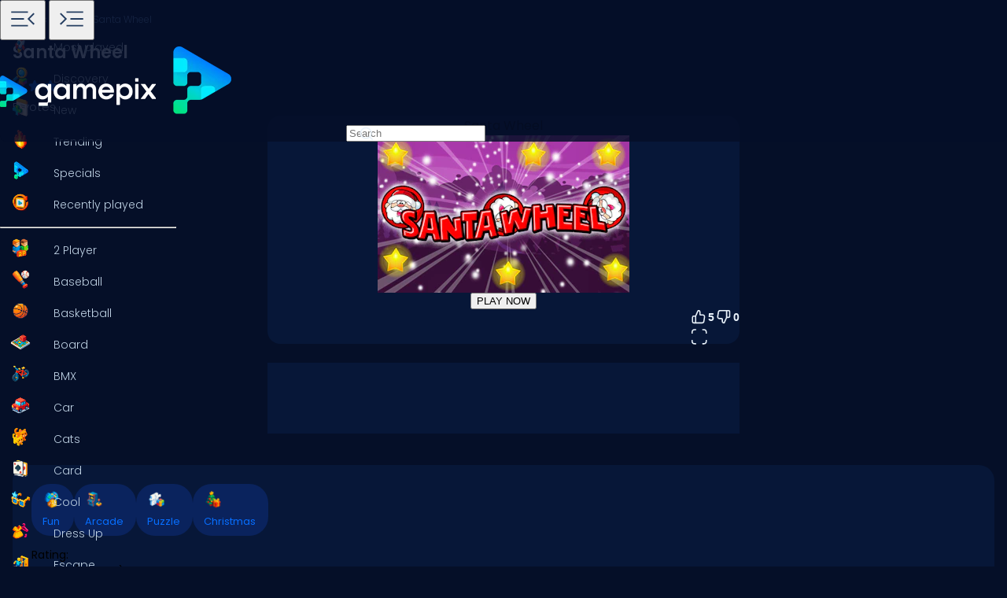

--- FILE ---
content_type: text/html
request_url: https://www.gamepix.com/play/santa-wheel
body_size: 12533
content:
<!DOCTYPE html>
<html lang="en">
	<head>
		<meta charset="utf-8" />
		<meta name="viewport" content="width=device-width, initial-scale=1, maximum-scale=5, viewport-fit=cover">
		<link rel="icon" href="../favicon.png" />
		
		<link href="../_app/immutable/assets/GameCover.e2ByQqzo.css" rel="stylesheet">
		<link href="../_app/immutable/assets/ImgIcon.8TWMYEtF.css" rel="stylesheet">
		<link href="../_app/immutable/assets/TagIcon.CbY_vBRK.css" rel="stylesheet">
		<link href="../_app/immutable/assets/styles.BfddgY0_.css" rel="stylesheet">
		<link href="../_app/immutable/assets/2.Cg5EYBZ1.css" rel="stylesheet">
		<link href="../_app/immutable/assets/SkeletonGameCover.Bt6xdc6t.css" rel="stylesheet">
		<link href="../_app/immutable/assets/12.0_RfvR-j.css" rel="stylesheet"><!--1iqk2by--><link rel="preconnect" href="https://fundingchoicesmessages.google.com"/> <link rel="preconnect" href="https://securepubads.g.doubleclick.net"/> <link rel="preconnect" href="https://www.googletagmanager.com"/> <link rel="preconnect" href="https://img.gamepix.com"/> <link rel="preconnect" href="https://play.gamepix.com"/> <link rel="preconnect" href="https://ads.gamepix.com"/> <meta name="mobile-web-app-capable" content="yes"/> <meta name="apple-mobile-web-app-capable" content="yes"/> <meta name="theme-color" content="#2D373F"/> <link rel="manifest" href="/manifest.json"/> <meta name="google-site-verification" content="NcivSBAeMrTQl9W3jzefBYONFWbXbv8YjKRvi0cr_qA"/> <link rel="apple-touch-icon" href="/icons/apple-icon-120x120.png"/> <link rel="apple-touch-icon" sizes="152x152" href="/icons/apple-icon-152x152.png"/> <link rel="apple-touch-icon" sizes="167x167" href="/icons/apple-icon-167x167.png"/> <link rel="apple-touch-icon" sizes="180x180" href="/icons/apple-icon-180x180.png"/> <link rel="icon" type="image/png" sizes="16x16" href="/icons/favicon-16x16.png"/> <link rel="icon" type="image/png" sizes="32x32" href="/icons/favicon-32x32.png"/> <link rel="icon" type="image/png" sizes="96x96" href="/icons/favicon-96x96.png"/> <link rel="icon" type="image/png" sizes="192x192" href="/icons/favicon-192x192.png"/> <script async src="https://fundingchoicesmessages.google.com/i/pub-8435989769185680?ers=1" nonce="ro_3EnKoGMfG7LPUujpRMA"></script> <script nonce="ro_3EnKoGMfG7LPUujpRMA">(function() {function signalGooglefcPresent() {
    if (!window.frames['googlefcPresent']) {
      if (document.body) {const iframe = document.createElement('iframe');
        iframe.style = 'width: 0; height: 0; border: none; z-index: -1000; left: -1000px; top: -1000px;';
        iframe.style.display = 'none'; iframe.name = 'googlefcPresent'; document.body.appendChild(iframe);}
      else {setTimeout(signalGooglefcPresent, 0);}}}signalGooglefcPresent();})();
  </script>  <script>(function(w,d,s,l,i){w[l]=w[l]||[];w[l].push({'gtm.start':
      new Date().getTime(),event:'gtm.js'});var f=d.getElementsByTagName(s)[0],
    j=d.createElement(s),dl=l!='dataLayer'?'&l='+l:'';j.async=true;j.src=
    'https://www.googletagmanager.com/gtm.js?id='+i+dl;f.parentNode.insertBefore(j,f);
  })(window,document,'script','dataLayer','GTM-5ZCRMDZ');</script> <script async src="https://ads.gamepix.com/gpx-main.js"></script><!----><!--150qf08--><meta name="description" content="Want to Play Santa Wheel? 🕹️ On GamePix You Can Play Santa Wheel for Free. Start Playing Now!"/> <meta name="apple-mobile-web-app-title" content="Santa Wheel 🕹️ Play Now on GamePix"/> <!--[--><meta property="gamepix:gid" content="NN310"/><!--]--> <!--[!--><!--]--> <!--[!--><meta name="robots" content="index,follow,max-image-preview:large"/><!--]--> <!----><script type="application/ld+json">{"@context":"https://schema.org","@graph":[{"@type":"ItemPage","@id":"https://www.gamepix.com/play/santa-wheel#ItemPage","url":"https://www.gamepix.com/play/santa-wheel","name":"Santa Wheel 🕹️ Play Now on GamePix","description":"Want to Play Santa Wheel? 🕹️ On GamePix You Can Play Santa Wheel for Free. Start Playing Now!","inLanguage":"en","breadcrumb":{"@type":"BreadcrumbList","itemListElement":[{"@type":"ListItem","position":1,"item":{"@type":"Thing","@id":"https://www.gamepix.com","name":"Games"}},{"@type":"ListItem","position":2,"item":{"@id":"https://www.gamepix.com/t/fun","name":"Fun games"}},{"@type":"ListItem","position":3,"item":{"@id":"https://www.gamepix.com/play/santa-wheel","name":"Santa Wheel"}}]},"primaryImageOfPage":{"@type":"ImageObject","url":"https://img.gamepix.com/games/santa-wheel/cover/santa-wheel.png?w=1200&ar=16:10","thumbnailUrl":"https://img.gamepix.com/games/santa-wheel/cover/santa-wheel.png?w=1200&ar=16:10","image":"https://img.gamepix.com/games/santa-wheel/cover/santa-wheel.png?w=1200&ar=16:10","contentUrl":"https://img.gamepix.com/games/santa-wheel/cover/santa-wheel.png?w=1200&ar=16:10","width":"1200","height":"1200"},"thumbnail":{"@type":"ImageObject","url":"https://img.gamepix.com/games/santa-wheel/cover/santa-wheel.png?w=1200&ar=16:10","thumbnailUrl":"https://img.gamepix.com/games/santa-wheel/cover/santa-wheel.png?w=1200&ar=16:10","image":"https://img.gamepix.com/games/santa-wheel/cover/santa-wheel.png?w=1200&ar=16:10","contentUrl":"https://img.gamepix.com/games/santa-wheel/cover/santa-wheel.png?w=1200&ar=16:10","width":"1200","height":"1200"},"thumbnailUrl":"https://img.gamepix.com/games/santa-wheel/cover/santa-wheel.png?w=1200&ar=16:10","image":{"@type":"ImageObject","url":"https://img.gamepix.com/games/santa-wheel/cover/santa-wheel.png?w=1200&ar=16:10","thumbnailUrl":"https://img.gamepix.com/games/santa-wheel/cover/santa-wheel.png?w=1200&ar=16:10","image":"https://img.gamepix.com/games/santa-wheel/cover/santa-wheel.png?w=1200&ar=16:10","contentUrl":"https://img.gamepix.com/games/santa-wheel/cover/santa-wheel.png?w=1200&ar=16:10","width":"1200","height":"1200"},"mainEntity":{"@type":["VideoGame","WebApplication"],"name":"Santa Wheel","description":"Want to Play Santa Wheel? 🕹️ On GamePix You Can Play Santa Wheel for Free. Start Playing Now!","url":"https://www.gamepix.com/play/santa-wheel","image":{"@type":"ImageObject","url":"https://img.gamepix.com/games/santa-wheel/cover/santa-wheel.png?w=1200&ar=16:10","thumbnailUrl":"https://img.gamepix.com/games/santa-wheel/cover/santa-wheel.png?w=1200&ar=16:10","image":"https://img.gamepix.com/games/santa-wheel/cover/santa-wheel.png?w=1200&ar=16:10","contentUrl":"https://img.gamepix.com/games/santa-wheel/cover/santa-wheel.png?w=1200&ar=16:10","width":"1200","height":"1200"},"applicationCategory":"GameApplication","applicationSubCategory":"Fun games","operatingSystem":"Web Browser","gamePlatform":"Gamepix","availableOnDevice":["Mobile","Tablet","Desktop"],"author":{"@type":"Person","name":"mapi"},"aggregateRating":{"@type":"AggregateRating","bestRating":10,"worstRating":1,"ratingCount":"5","ratingValue":"6"},"offers":{"@type":"Offer","category":"free","price":0,"priceCurrency":"EUR","availability":"https://schema.org/InStock"},"screenshot":{"@type":"ImageObject","url":"https://img.gamepix.com/games/santa-wheel/cover/santa-wheel.png?w=1200&ar=16:10","thumbnailUrl":"https://img.gamepix.com/games/santa-wheel/cover/santa-wheel.png?w=1200&ar=16:10","image":"https://img.gamepix.com/games/santa-wheel/cover/santa-wheel.png?w=1200&ar=16:10","contentUrl":"https://img.gamepix.com/games/santa-wheel/cover/santa-wheel.png?w=1200&ar=16:10","width":"1200","height":"1200"},"thumbnail":{"@type":"ImageObject","url":"https://img.gamepix.com/games/santa-wheel/cover/santa-wheel.png?w=1200&ar=16:10","thumbnailUrl":"https://img.gamepix.com/games/santa-wheel/cover/santa-wheel.png?w=1200&ar=16:10","image":"https://img.gamepix.com/games/santa-wheel/cover/santa-wheel.png?w=1200&ar=16:10","contentUrl":"https://img.gamepix.com/games/santa-wheel/cover/santa-wheel.png?w=1200&ar=16:10","width":"1200","height":"1200"},"thumbnailUrl":"https://img.gamepix.com/games/santa-wheel/cover/santa-wheel.png?w=1200&ar=16:10","datePublished":"2023-11-22","dateModified":"2023-11-22"},"isPartOf":{"@type":"WebSite","@id":"https://gamepix.com#website","name":"Gamepix","url":"https://gamepix.com","description":"Join GamePix, your top choice for free online games! Play instantly from any device, anywhere. Explore classics, popular hits, and exciting new games!","inLanguage":"en","publisher":{"@type":"Organization","@id":"https://gamepix.com/#organization","url":"https://gamepix.com","name":"Gamepix","description":"Join GamePix, your top choice for free online games! Play instantly from any device, anywhere. Explore classics, popular hits, and exciting new games!","logo":"https://www.gamepix.com/images/logo.png","image":"https://www.gamepix.com/images/logo.png","telephone":"+390645473124","email":"info@gamepix.com","brand":{"@type":"Brand","@id":"https://gamepix.com/#brand","name":"Gamepix","slogan":"Play everywhere!"},"contactPoint":{"@type":"ContactPoint","contactType":"User Feedback","url":"https://partners.gamepix.com/contact","email":"info@gamepix.com","telephone":"+390645473124"},"address":{"@type":"PostalAddress","addressCountry":"IT","postalCode":"00185","addressLocality":"Rome","addressRegion":"Rome","streetAddress":"Via Marsala 29h","telephone":"+390645473124"},"location":{"@type":"PostalAddress","addressCountry":"IT","postalCode":"00185","addressLocality":"Rome","addressRegion":"Rome","streetAddress":"Via Marsala 29h","telephone":"+390645473124"},"legalName":"Gamepix Srl","taxID":"12327731001","vatID":"IT12327731001","founder":[{"@type":"Person","name":"Edouard Wawra","gender":"https://schema.org/Male","jobTitle":"Co-Founder","sameAs":"https://www.linkedin.com/in/edouard-wawra-1012aa59/"},{"@type":"Person","name":"Justine Silipo","gender":"https://schema.org/Female","jobTitle":"Co-Founder","sameAs":"https://www.linkedin.com/in/justine-silipo-72aba450/"},{"@type":"Person","name":"Valerio Pullano","gender":"https://schema.org/Male","jobTitle":"Co-Founder","sameAs":"https://www.linkedin.com/in/valeriopullano/"}],"foundingDate":"2013-03-11","sameAs":["https://www.linkedin.com/company/gamepix/","https://www.facebook.com/GamePix","https://www.instagram.com/gamepix/","https://www.tiktok.com/@gamepix","https://www.similarweb.com/website/gamepix.com/","https://www.youtube.com/@Gamepixofficial","https://x.com/gamepix"]}},"datePublished":"2023-11-22","dateModified":"2024-05-28"}]}</script><!----><!----> <!--[!--><!--]--><!----><!--86o092--><link rel="canonical" href="https://www.gamepix.com/play/santa-wheel"/> <!--[--><!--[--><link rel="alternate" href="https://www.gamepix.com/play/santa-wheel" hreflang="en"/><link rel="alternate" href="https://www.gamepix.com/bg/play/santa-wheel" hreflang="bg"/><link rel="alternate" href="https://www.gamepix.com/de/play/santa-wheel" hreflang="de"/><link rel="alternate" href="https://www.gamepix.com/el/play/santa-wheel" hreflang="el"/><link rel="alternate" href="https://www.gamepix.com/fi/play/santa-wheel" hreflang="fi"/><link rel="alternate" href="https://www.gamepix.com/fr/play/santa-wheel" hreflang="fr"/><link rel="alternate" href="https://www.gamepix.com/it/play/santa-wheel" hreflang="it"/><link rel="alternate" href="https://www.gamepix.com/nl/play/santa-wheel" hreflang="nl"/><link rel="alternate" href="https://www.gamepix.com/pl/play/santa-wheel" hreflang="pl"/><link rel="alternate" href="https://www.gamepix.com/pt/play/santa-wheel" hreflang="pt"/><!--]--> <link rel="alternate" href="https://www.gamepix.com/play/santa-wheel" hreflang="x-default"/><!--]--><!----><!--al0nx0--><meta property="og:description" content="Want to Play Santa Wheel? 🕹️ On GamePix You Can Play Santa Wheel for Free. Start Playing Now!"/> <meta property="og:locale" content="en"/> <meta property="og:image" content="https://img.gamepix.com/games/santa-wheel/cover/santa-wheel.png?w=1200&amp;ar=16:10"/> <meta property="og:site_name" content="Santa Wheel 🕹️ Play Now on GamePix"/> <meta property="og:title" content="Santa Wheel 🕹️ Play Now on GamePix"/> <meta property="og:type" content="website"/> <meta property="og:url" content="https://www.gamepix.com/play/santa-wheel"/><!----><!--5g8yjf--><meta property="twitter:card" content="summary_large_image"/> <meta property="twitter:description" content="Want to Play Santa Wheel? 🕹️ On GamePix You Can Play Santa Wheel for Free. Start Playing Now!"/> <meta property="twitter:image" content="https://img.gamepix.com/games/santa-wheel/cover/santa-wheel.png?w=1200&amp;ar=16:10"/> <meta property="twitter:title" content="Santa Wheel 🕹️ Play Now on GamePix"/> <meta property="twitter:url" content="https://www.gamepix.com/play/santa-wheel"/><!----><title>Santa Wheel 🕹️ Play Now on GamePix</title>
	</head>
	<body data-sveltekit-preload-data="off">
		<!-- End Google Tag Manager (noscript) -->
		<div style="display: contents"><!--[--><!--[--><!----><!--[--><!----><noscript><iframe src="https://www.googletagmanager.com/ns.html?id=GTM-5ZCRMDZ" title="" height="0" width="0" style="display:none;visibility:hidden"></iframe></noscript> <div class="app svelte-1iqk2by"><header class="svelte-1elxaub"><div class="header-content svelte-1elxaub"><div class="header-content-left svelte-1elxaub open"><!--[--><div class="header-menu-button svelte-1elxaub"><button class="menu svelte-1elxaub" aria-label="Toggle side menu"><svg width="42" viewBox="0 -960 960 960" height="42" xmlns="http://www.w3.org/2000/svg" style="--hoverColor: #076EFF; --fill: #253E61; " class="svelte-s8l2cj"><path d="M140.001-260.001v-45.384h488.46v45.384h-488.46Zm647.998-47L613.616-480.615l173.768-172.999L819.999-621 678.845-480.615l141.769 140.999-32.615 32.615ZM140.001-458.924v-45.383h371.537v45.383H140.001Zm0-195.691v-45.384h488.46v45.384h-488.46Z"></path></svg><!----></button> <button class="menu-mobile svelte-1elxaub" aria-label="Toggle side menu"><svg width="42" viewBox="0 -960 960 960" height="42" xmlns="http://www.w3.org/2000/svg" style="--hoverColor: #253E61; --fill: #253E61; transform: rotateY(180deg);" class="svelte-s8l2cj"><path d="M140.001-260.001v-45.384h488.46v45.384h-488.46Zm647.998-47L613.616-480.615l173.768-172.999L819.999-621 678.845-480.615l141.769 140.999-32.615 32.615ZM140.001-458.924v-45.383h371.537v45.383H140.001Zm0-195.691v-45.384h488.46v45.384h-488.46Z"></path></svg><!----></button></div><!--]--></div> <div class="header-content-right svelte-1elxaub"><div class="header-logo svelte-1elxaub"><a href="https://www.gamepix.com" title="gamepix.com" data-sveltekit-reload="" class="svelte-1elxaub"><img class="desktop svelte-1elxaub" src="/_app/immutable/assets/gamepix-logo.4V0FC5DN.png" width="201" height="73" alt="GamePix logo"/> <img class="mobile svelte-1elxaub" src="/_app/immutable/assets/logo.Bw4YJVP8.png" width="100" height="100" alt="GamePix logo"/></a></div> <div class="search-content svelte-1elxaub"><div id="search-input" class="search-input svelte-6us7fi"><svg width="20" viewBox="0 -960 960 960" height="20" xmlns="http://www.w3.org/2000/svg" style="--hoverColor: #E9F2FA; --fill: #E9F2FA; left: 24px; position: absolute;" class="svelte-s8l2cj"><path d="M 440 -240 C 517.333 -240 583.333 -267.167 638 -321.5 C 692.667 -375.833 720 -442 720 -520 C 720 -597.333 692.667 -663.333 638 -718 C 583.333 -772.667 517.333 -800 440 -800 C 362 -800 295.833 -772.667 241.5 -718 C 187.167 -663.333 160 -597.333 160 -520 C 160 -442 187.167 -375.833 241.5 -321.5 C 295.833 -267.167 362 -240 440 -240 Z M 440 -520 Z M 440 -160 C 390 -160 343.167 -169.5 299.5 -188.5 C 255.833 -207.5 217.833 -233.167 185.5 -265.5 C 153.167 -297.833 127.5 -335.833 108.5 -379.5 C 89.5 -423.167 80 -470 80 -520 C 80 -569.333 89.5 -615.833 108.5 -659.5 C 127.5 -703.167 153.167 -741.333 185.5 -774 C 217.833 -806.667 255.833 -832.5 299.5 -851.5 C 343.167 -870.5 390 -880 440 -880 C 489.333 -880 535.833 -870.5 579.5 -851.5 C 623.167 -832.5 661.333 -806.667 694 -774 C 726.667 -741.333 752.5 -703.167 771.5 -659.5 C 790.5 -615.833 800 -569.333 800 -520 C 800 -477.333 793 -437 779 -399 C 765 -361 745.667 -326.333 721 -295 L 880 -136 L 823 -80 L 664 -238 C 632.667 -213.333 598 -194.167 560 -180.5 C 522 -166.833 482 -160 440 -160 Z"></path></svg><!----> <input id="input-search" type="search" placeholder="Search" autocomplete="off" value="" readonly class="svelte-6us7fi"/></div><!----></div></div></div></header> <!--[!--><!--]--><!----><!----> <!--[--><nav class="desktop svelte-mpqqis open"><div class="menu custom-scrollbar svelte-mpqqis"><a href="https://www.gamepix.com/" title="Home" data-sveltekit-reload=""><div class="side-menu-item" role="button" tabindex="0"><div class="icon svelte-4vwb4" style="--imageW: 28; --imageH: 28;"><img alt="Home" loading="lazy" width="28" height="28" src="https://img.gamepix.com/menu/home.png?w=105" class="svelte-4vwb4"/></div><!----> <span>Home</span></div></a><!----> <a href="https://www.gamepix.com/most-played" title="Most played" data-sveltekit-reload=""><div class="side-menu-item" role="button" tabindex="0"><div class="icon svelte-4vwb4" style="--imageW: 28; --imageH: 28;"><img alt="Most played" loading="lazy" width="28" height="28" src="https://img.gamepix.com/menu/most-played.png?w=105" class="svelte-4vwb4"/></div><!----> <span>Most played</span></div></a><!----> <a href="https://www.gamepix.com/discovery" title="Discovery" data-sveltekit-reload=""><div class="side-menu-item" role="button" tabindex="0"><div class="icon svelte-4vwb4" style="--imageW: 28; --imageH: 28;"><img alt="Discovery" loading="lazy" width="28" height="28" src="https://img.gamepix.com/menu/discovery.png?w=105" class="svelte-4vwb4"/></div><!----> <span>Discovery</span></div></a><!----> <a href="https://www.gamepix.com/new" title="New" data-sveltekit-reload=""><div class="side-menu-item" role="button" tabindex="0"><div class="icon svelte-4vwb4" style="--imageW: 28; --imageH: 28;"><img alt="New" loading="lazy" width="28" height="28" src="https://img.gamepix.com/menu/new.png?w=105" class="svelte-4vwb4"/></div><!----> <span>New</span></div></a><!----> <a href="https://www.gamepix.com/trending" title="Trending" data-sveltekit-reload=""><div class="side-menu-item" role="button" tabindex="0"><div class="icon svelte-4vwb4" style="--imageW: 28; --imageH: 28;"><img alt="Trending" loading="lazy" width="28" height="28" src="https://img.gamepix.com/menu/trending.png?w=105" class="svelte-4vwb4"/></div><!----> <span>Trending</span></div></a><!----> <a href="https://www.gamepix.com/specials" title="Specials" data-sveltekit-reload=""><div class="side-menu-item" role="button" tabindex="0"><div class="icon svelte-4vwb4" style="--imageW: 28; --imageH: 28;"><img alt="Specials" loading="lazy" width="28" height="28" src="https://img.gamepix.com/menu/specials.png?w=105" class="svelte-4vwb4"/></div><!----> <span>Specials</span></div></a><!----> <a href="https://www.gamepix.com/recently-played" title="Recently played" data-sveltekit-reload=""><div class="side-menu-item" role="button" tabindex="0"><div class="icon svelte-4vwb4" style="--imageW: 28; --imageH: 28;"><img alt="Recently played" loading="lazy" width="28" height="28" src="https://img.gamepix.com/menu/recently-played.png?w=105" class="svelte-4vwb4"/></div><!----> <span>Recently played</span></div></a><!----> <hr class="svelte-mpqqis"/> <!--[--><a href="https://www.gamepix.com/t/two-player" title="2 Player" data-sveltekit-reload=""><div class="side-menu-item" role="button" tabindex="0"><div class="icon svelte-1c3tiul" style="--imageW: 28; --imageH: 28;"><img alt="2 Player" loading="lazy" width="28" height="28" src="https://img.gamepix.com/tags/two-player/icon/two-player.png?w=105" class="svelte-1c3tiul"/></div><!----> <span>2 Player</span></div></a><a href="https://www.gamepix.com/t/baseball" title="Baseball" data-sveltekit-reload=""><div class="side-menu-item" role="button" tabindex="0"><div class="icon svelte-1c3tiul" style="--imageW: 28; --imageH: 28;"><img alt="Baseball" loading="lazy" width="28" height="28" src="https://img.gamepix.com/tags/baseball/icon/baseball.png?w=105" class="svelte-1c3tiul"/></div><!----> <span>Baseball</span></div></a><a href="https://www.gamepix.com/t/basketball" title="Basketball" data-sveltekit-reload=""><div class="side-menu-item" role="button" tabindex="0"><div class="icon svelte-1c3tiul" style="--imageW: 28; --imageH: 28;"><img alt="Basketball" loading="lazy" width="28" height="28" src="https://img.gamepix.com/tags/basketball/icon/basketball.png?w=105" class="svelte-1c3tiul"/></div><!----> <span>Basketball</span></div></a><a href="https://www.gamepix.com/t/board" title="Board" data-sveltekit-reload=""><div class="side-menu-item" role="button" tabindex="0"><div class="icon svelte-1c3tiul" style="--imageW: 28; --imageH: 28;"><img alt="Board" loading="lazy" width="28" height="28" src="https://img.gamepix.com/tags/board/icon/board.png?w=105" class="svelte-1c3tiul"/></div><!----> <span>Board</span></div></a><a href="https://www.gamepix.com/t/bmx" title="BMX" data-sveltekit-reload=""><div class="side-menu-item" role="button" tabindex="0"><div class="icon svelte-1c3tiul" style="--imageW: 28; --imageH: 28;"><img alt="BMX" loading="lazy" width="28" height="28" src="https://img.gamepix.com/tags/bmx/icon/bmx.png?w=105" class="svelte-1c3tiul"/></div><!----> <span>BMX</span></div></a><a href="https://www.gamepix.com/t/car" title="Car" data-sveltekit-reload=""><div class="side-menu-item" role="button" tabindex="0"><div class="icon svelte-1c3tiul" style="--imageW: 28; --imageH: 28;"><img alt="Car" loading="lazy" width="28" height="28" src="https://img.gamepix.com/tags/car/icon/car.png?w=105" class="svelte-1c3tiul"/></div><!----> <span>Car</span></div></a><a href="https://www.gamepix.com/t/cats" title="Cats" data-sveltekit-reload=""><div class="side-menu-item" role="button" tabindex="0"><div class="icon svelte-1c3tiul" style="--imageW: 28; --imageH: 28;"><img alt="Cats" loading="lazy" width="28" height="28" src="https://img.gamepix.com/tags/cats/icon/cats.png?w=105" class="svelte-1c3tiul"/></div><!----> <span>Cats</span></div></a><a href="https://www.gamepix.com/t/card" title="Card" data-sveltekit-reload=""><div class="side-menu-item" role="button" tabindex="0"><div class="icon svelte-1c3tiul" style="--imageW: 28; --imageH: 28;"><img alt="Card" loading="lazy" width="28" height="28" src="https://img.gamepix.com/tags/card/icon/card.png?w=105" class="svelte-1c3tiul"/></div><!----> <span>Card</span></div></a><a href="https://www.gamepix.com/t/cool" title="Cool" data-sveltekit-reload=""><div class="side-menu-item" role="button" tabindex="0"><div class="icon svelte-1c3tiul" style="--imageW: 28; --imageH: 28;"><img alt="Cool" loading="lazy" width="28" height="28" src="https://img.gamepix.com/tags/cool/icon/cool.png?w=105" class="svelte-1c3tiul"/></div><!----> <span>Cool</span></div></a><a href="https://www.gamepix.com/t/dress-up" title="Dress Up" data-sveltekit-reload=""><div class="side-menu-item" role="button" tabindex="0"><div class="icon svelte-1c3tiul" style="--imageW: 28; --imageH: 28;"><img alt="Dress Up" loading="lazy" width="28" height="28" src="https://img.gamepix.com/tags/dress-up/icon/dress-up.png?w=105" class="svelte-1c3tiul"/></div><!----> <span>Dress Up</span></div></a><a href="https://www.gamepix.com/t/escape" title="Escape" data-sveltekit-reload=""><div class="side-menu-item" role="button" tabindex="0"><div class="icon svelte-1c3tiul" style="--imageW: 28; --imageH: 28;"><img alt="Escape" loading="lazy" width="28" height="28" src="https://img.gamepix.com/tags/escape/icon/escape.png?w=105" class="svelte-1c3tiul"/></div><!----> <span>Escape</span></div></a><a href="https://www.gamepix.com/t/fighting" title="Fighting" data-sveltekit-reload=""><div class="side-menu-item" role="button" tabindex="0"><div class="icon svelte-1c3tiul" style="--imageW: 28; --imageH: 28;"><img alt="Fighting" loading="lazy" width="28" height="28" src="https://img.gamepix.com/tags/fighting/icon/fighting.png?w=105" class="svelte-1c3tiul"/></div><!----> <span>Fighting</span></div></a><a href="https://www.gamepix.com/t/flash" title="Flash" data-sveltekit-reload=""><div class="side-menu-item" role="button" tabindex="0"><div class="icon svelte-1c3tiul" style="--imageW: 28; --imageH: 28;"><img alt="Flash" loading="lazy" width="28" height="28" src="https://img.gamepix.com/tags/flash/icon/flash.png?w=105" class="svelte-1c3tiul"/></div><!----> <span>Flash</span></div></a><a href="https://www.gamepix.com/t/fun" title="Fun" data-sveltekit-reload=""><div class="side-menu-item" role="button" tabindex="0"><div class="icon svelte-1c3tiul" style="--imageW: 28; --imageH: 28;"><img alt="Fun" loading="lazy" width="28" height="28" src="https://img.gamepix.com/tags/fun/icon/fun.png?w=105" class="svelte-1c3tiul"/></div><!----> <span>Fun</span></div></a><a href="https://www.gamepix.com/t/gun" title="Gun" data-sveltekit-reload=""><div class="side-menu-item" role="button" tabindex="0"><div class="icon svelte-1c3tiul" style="--imageW: 28; --imageH: 28;"><img alt="Gun" loading="lazy" width="28" height="28" src="https://img.gamepix.com/tags/gun/icon/gun.png?w=105" class="svelte-1c3tiul"/></div><!----> <span>Gun</span></div></a><a href="https://www.gamepix.com/t/io" title=".io" data-sveltekit-reload=""><div class="side-menu-item" role="button" tabindex="0"><div class="icon svelte-1c3tiul" style="--imageW: 28; --imageH: 28;"><img alt=".io" loading="lazy" width="28" height="28" src="https://img.gamepix.com/tags/io/icon/io.png?w=105" class="svelte-1c3tiul"/></div><!----> <span>.io</span></div></a><a href="https://www.gamepix.com/t/kids" title="Kids" data-sveltekit-reload=""><div class="side-menu-item" role="button" tabindex="0"><div class="icon svelte-1c3tiul" style="--imageW: 28; --imageH: 28;"><img alt="Kids" loading="lazy" width="28" height="28" src="https://img.gamepix.com/tags/kids/icon/kids.png?w=105" class="svelte-1c3tiul"/></div><!----> <span>Kids</span></div></a><a href="https://www.gamepix.com/t/mahjong" title="Mahjong" data-sveltekit-reload=""><div class="side-menu-item" role="button" tabindex="0"><div class="icon svelte-1c3tiul" style="--imageW: 28; --imageH: 28;"><img alt="Mahjong" loading="lazy" width="28" height="28" src="https://img.gamepix.com/tags/mahjong/icon/mahjong.png?w=105" class="svelte-1c3tiul"/></div><!----> <span>Mahjong</span></div></a><a href="https://www.gamepix.com/t/mario" title="Mario" data-sveltekit-reload=""><div class="side-menu-item" role="button" tabindex="0"><div class="icon svelte-1c3tiul" style="--imageW: 28; --imageH: 28;"><img alt="Mario" loading="lazy" width="28" height="28" src="https://img.gamepix.com/tags/mario/icon/mario.png?w=105" class="svelte-1c3tiul"/></div><!----> <span>Mario</span></div></a><a href="https://www.gamepix.com/t/math" title="Math" data-sveltekit-reload=""><div class="side-menu-item" role="button" tabindex="0"><div class="icon svelte-1c3tiul" style="--imageW: 28; --imageH: 28;"><img alt="Math" loading="lazy" width="28" height="28" src="https://img.gamepix.com/tags/math/icon/math.png?w=105" class="svelte-1c3tiul"/></div><!----> <span>Math</span></div></a><a href="https://www.gamepix.com/t/puzzle" title="Puzzle" data-sveltekit-reload=""><div class="side-menu-item" role="button" tabindex="0"><div class="icon svelte-1c3tiul" style="--imageW: 28; --imageH: 28;"><img alt="Puzzle" loading="lazy" width="28" height="28" src="https://img.gamepix.com/tags/puzzle/icon/puzzle.png?w=105" class="svelte-1c3tiul"/></div><!----> <span>Puzzle</span></div></a><a href="https://www.gamepix.com/t/racing" title="Racing" data-sveltekit-reload=""><div class="side-menu-item" role="button" tabindex="0"><div class="icon svelte-1c3tiul" style="--imageW: 28; --imageH: 28;"><img alt="Racing" loading="lazy" width="28" height="28" src="https://img.gamepix.com/tags/racing/icon/racing.png?w=105" class="svelte-1c3tiul"/></div><!----> <span>Racing</span></div></a><a href="https://www.gamepix.com/t/rpg" title="RPG" data-sveltekit-reload=""><div class="side-menu-item" role="button" tabindex="0"><div class="icon svelte-1c3tiul" style="--imageW: 28; --imageH: 28;"><img alt="RPG" loading="lazy" width="28" height="28" src="https://img.gamepix.com/tags/rpg/icon/rpg.png?w=105" class="svelte-1c3tiul"/></div><!----> <span>RPG</span></div></a><a href="https://www.gamepix.com/t/shooter" title="Shooter" data-sveltekit-reload=""><div class="side-menu-item" role="button" tabindex="0"><div class="icon svelte-1c3tiul" style="--imageW: 28; --imageH: 28;"><img alt="Shooter" loading="lazy" width="28" height="28" src="https://img.gamepix.com/tags/shooter/icon/shooter.png?w=105" class="svelte-1c3tiul"/></div><!----> <span>Shooter</span></div></a><a href="https://www.gamepix.com/t/solitaire" title="Solitaire" data-sveltekit-reload=""><div class="side-menu-item" role="button" tabindex="0"><div class="icon svelte-1c3tiul" style="--imageW: 28; --imageH: 28;"><img alt="Solitaire" loading="lazy" width="28" height="28" src="https://img.gamepix.com/tags/solitaire/icon/solitaire.png?w=105" class="svelte-1c3tiul"/></div><!----> <span>Solitaire</span></div></a><a href="https://www.gamepix.com/t/snake" title="Snake" data-sveltekit-reload=""><div class="side-menu-item" role="button" tabindex="0"><div class="icon svelte-1c3tiul" style="--imageW: 28; --imageH: 28;"><img alt="Snake" loading="lazy" width="28" height="28" src="https://img.gamepix.com/tags/snake/icon/snake.png?w=105" class="svelte-1c3tiul"/></div><!----> <span>Snake</span></div></a><a href="https://www.gamepix.com/t/soccer" title="Soccer" data-sveltekit-reload=""><div class="side-menu-item" role="button" tabindex="0"><div class="icon svelte-1c3tiul" style="--imageW: 28; --imageH: 28;"><img alt="Soccer" loading="lazy" width="28" height="28" src="https://img.gamepix.com/tags/soccer/icon/soccer.png?w=105" class="svelte-1c3tiul"/></div><!----> <span>Soccer</span></div></a><a href="https://www.gamepix.com/t/war" title="War" data-sveltekit-reload=""><div class="side-menu-item" role="button" tabindex="0"><div class="icon svelte-1c3tiul" style="--imageW: 28; --imageH: 28;"><img alt="War" loading="lazy" width="28" height="28" src="https://img.gamepix.com/tags/war/icon/war.png?w=105" class="svelte-1c3tiul"/></div><!----> <span>War</span></div></a><a href="https://www.gamepix.com/t/word" title="Word" data-sveltekit-reload=""><div class="side-menu-item" role="button" tabindex="0"><div class="icon svelte-1c3tiul" style="--imageW: 28; --imageH: 28;"><img alt="Word" loading="lazy" width="28" height="28" src="https://img.gamepix.com/tags/word/icon/word.png?w=105" class="svelte-1c3tiul"/></div><!----> <span>Word</span></div></a><a href="https://www.gamepix.com/t/zombie" title="Zombie" data-sveltekit-reload=""><div class="side-menu-item" role="button" tabindex="0"><div class="icon svelte-1c3tiul" style="--imageW: 28; --imageH: 28;"><img alt="Zombie" loading="lazy" width="28" height="28" src="https://img.gamepix.com/tags/zombie/icon/zombie.png?w=105" class="svelte-1c3tiul"/></div><!----> <span>Zombie</span></div></a><!--]--> <hr class="svelte-mpqqis"/> <a href="https://www.gamepix.com/tags" title="All tags" data-sveltekit-reload="true"><div class="side-menu-item" role="button" tabindex="0"><!--[--><div class="icon svelte-4vwb4" style="--imageW: 28; --imageH: 28;"><img alt="All tags" loading="lazy" width="28" height="28" src="https://img.gamepix.com/menu/tags.png?w=105" class="svelte-4vwb4"/></div><!--]--> <span>All tags</span></div></a><!----> <hr class="svelte-mpqqis"/> <div class="dropdown svelte-187jco"><button class="dropdown-button svelte-187jco"><!--[!--><div class="icon svelte-4vwb4" style="--imageW: 28; --imageH: 28;"><img alt="languages" loading="lazy" width="28" height="28" src="https://img.gamepix.com/menu/languages.png?w=105" class="svelte-4vwb4"/></div><!--]--> <span>English</span></button> <div class="dropdown-content  svelte-187jco"><!--[--><a href="https://www.gamepix.com/play/santa-wheel" data-sveltekit-reload=""><button class="dropdown-item svelte-187jco selected"><span class="svelte-187jco">en</span>English</button></a><a href="https://www.gamepix.com/bg/play/santa-wheel" data-sveltekit-reload=""><button class="dropdown-item svelte-187jco"><span class="svelte-187jco">bg</span>Български</button></a><a href="https://www.gamepix.com/de/play/santa-wheel" data-sveltekit-reload=""><button class="dropdown-item svelte-187jco"><span class="svelte-187jco">de</span>Deutsch</button></a><a href="https://www.gamepix.com/el/play/santa-wheel" data-sveltekit-reload=""><button class="dropdown-item svelte-187jco"><span class="svelte-187jco">el</span>Ελληνικά</button></a><a href="https://www.gamepix.com/fi/play/santa-wheel" data-sveltekit-reload=""><button class="dropdown-item svelte-187jco"><span class="svelte-187jco">fi</span>Suomi</button></a><a href="https://www.gamepix.com/fr/play/santa-wheel" data-sveltekit-reload=""><button class="dropdown-item svelte-187jco"><span class="svelte-187jco">fr</span>Français</button></a><a href="https://www.gamepix.com/it/play/santa-wheel" data-sveltekit-reload=""><button class="dropdown-item svelte-187jco"><span class="svelte-187jco">it</span>Italiano</button></a><a href="https://www.gamepix.com/nl/play/santa-wheel" data-sveltekit-reload=""><button class="dropdown-item svelte-187jco"><span class="svelte-187jco">nl</span>Nederlands</button></a><a href="https://www.gamepix.com/pl/play/santa-wheel" data-sveltekit-reload=""><button class="dropdown-item svelte-187jco"><span class="svelte-187jco">pl</span>Polski</button></a><a href="https://www.gamepix.com/pt/play/santa-wheel" data-sveltekit-reload=""><button class="dropdown-item svelte-187jco"><span class="svelte-187jco">pt</span>Português</button></a><!--]--></div></div><!----> <div class="footer svelte-mpqqis"><a href="https://partners.gamepix.com" title="About us" target="_blank" rel="noopener noreferrer nofollow" data-sveltekit-reload="true"><div class="side-menu-item small" role="button" tabindex="0"><!--[!--><!--]--> <span>About us</span></div></a><!----> <a href="https://partners.gamepix.com/contact" title="Contact us" target="_blank" rel="noopener noreferrer nofollow" data-sveltekit-reload="true"><div class="side-menu-item small" role="button" tabindex="0"><!--[!--><!--]--> <span>Contact us</span></div></a><!----> <a href="https://www.gamepix.com/privacy-cookie" title="Privacy" data-sveltekit-reload="true"><div class="side-menu-item small" role="button" tabindex="0"><!--[!--><!--]--> <span>Privacy</span></div></a><!----> <div class="social svelte-1qn2yqa"><!--[--><a href="https://www.facebook.com/GamePix" title="Facebook" target="_blank" rel="noopener noreferrer nofollow me" class="svelte-1qn2yqa"><div class="side-menu-item-footer svelte-1qn2yqa" role="button" tabindex="0" aria-label="Click"><svg width="28" viewBox="0 0 24 24" height="28" xmlns="http://www.w3.org/2000/svg" style="--hoverColor: #076EFF; --fill: #6B95CD; " class="svelte-s8l2cj"><path d="M5 3h14a2 2 0 0 1 2 2v14a2 2 0 0 1-2 2H5a2 2 0 0 1-2-2V5a2 2 0 0 1 2-2m13 2h-2.5A3.5 3.5 0 0 0 12 8.5V11h-2v3h2v7h3v-7h3v-3h-3V9a1 1 0 0 1 1-1h2V5z"></path></svg><!----></div></a><a href="https://www.instagram.com/gamepix/" title="Instagram" target="_blank" rel="noopener noreferrer nofollow me" class="svelte-1qn2yqa"><div class="side-menu-item-footer svelte-1qn2yqa" role="button" tabindex="0" aria-label="Click"><svg width="28" viewBox="0 0 24 24" height="28" xmlns="http://www.w3.org/2000/svg" style="--hoverColor: #076EFF; --fill: #6B95CD; " class="svelte-s8l2cj"><path d="M7.8 2h8.4C19.4 2 22 4.6 22 7.8v8.4a5.8 5.8 0 0 1-5.8 5.8H7.8C4.6 22 2 19.4 2 16.2V7.8A5.8 5.8 0 0 1 7.8 2m-.2 2A3.6 3.6 0 0 0 4 7.6v8.8C4 18.39 5.61 20 7.6 20h8.8a3.6 3.6 0 0 0 3.6-3.6V7.6C20 5.61 18.39 4 16.4 4H7.6m9.65 1.5a1.25 1.25 0 0 1 1.25 1.25A1.25 1.25 0 0 1 17.25 8 1.25 1.25 0 0 1 16 6.75a1.25 1.25 0 0 1 1.25-1.25M12 7a5 5 0 0 1 5 5 5 5 0 0 1-5 5 5 5 0 0 1-5-5 5 5 0 0 1 5-5m0 2a3 3 0 0 0-3 3 3 3 0 0 0 3 3 3 3 0 0 0 3-3 3 3 0 0 0-3-3z"></path></svg><!----></div></a><a href="https://it.linkedin.com/company/gamepix" title="LinkedIn" target="_blank" rel="noopener noreferrer nofollow me" class="svelte-1qn2yqa"><div class="side-menu-item-footer svelte-1qn2yqa" role="button" tabindex="0" aria-label="Click"><svg width="28" viewBox="0 0 24 24" height="28" xmlns="http://www.w3.org/2000/svg" style="--hoverColor: #076EFF; --fill: #6B95CD; " class="svelte-s8l2cj"><path d="M19 3a2 2 0 0 1 2 2v14a2 2 0 0 1-2 2H5a2 2 0 0 1-2-2V5a2 2 0 0 1 2-2h14m-.5 15.5v-5.3a3.26 3.26 0 0 0-3.26-3.26c-.85 0-1.84.52-2.32 1.3v-1.11h-2.79v8.37h2.79v-4.93c0-.77.62-1.4 1.39-1.4a1.4 1.4 0 0 1 1.4 1.4v4.93h2.79M6.88 8.56a1.68 1.68 0 0 0 1.68-1.68c0-.93-.75-1.69-1.68-1.69a1.69 1.69 0 0 0-1.69 1.69c0 .93.76 1.68 1.69 1.68m1.39 9.94v-8.37H5.5v8.37h2.77z"></path></svg><!----></div></a><a href="https://www.tiktok.com/@gamepix" title="TikTok" target="_blank" rel="noopener noreferrer nofollow me" class="svelte-1qn2yqa"><div class="side-menu-item-footer svelte-1qn2yqa" role="button" tabindex="0" aria-label="Click"><svg width="28" viewBox="0 0 24 24" height="28" xmlns="http://www.w3.org/2000/svg" style="--hoverColor: #076EFF; --fill: #6B95CD; " class="svelte-s8l2cj"><path d="M19.589 6.686a4.793 4.793 0 0 1-3.77-4.245V2h-3.445v13.672a2.896 2.896 0 0 1-5.201 1.743l-.002-.001.002.001a2.895 2.895 0 0 1 3.183-4.51v-3.5a6.329 6.329 0 0 0-5.394 10.692 6.33 6.33 0 0 0 10.857-4.424V8.687a8.182 8.182 0 0 0 4.773 1.526V6.79a4.831 4.831 0 0 1-1.003-.104z"></path></svg><!----></div></a><a href="https://www.youtube.com/@Gamepixofficial" title="YouTube" target="_blank" rel="noopener noreferrer nofollow me" class="svelte-1qn2yqa"><div class="side-menu-item-footer svelte-1qn2yqa" role="button" tabindex="0" aria-label="Click"><svg width="28" viewBox="0 0 24 24" height="28" xmlns="http://www.w3.org/2000/svg" style="--hoverColor: #076EFF; --fill: #6B95CD; " class="svelte-s8l2cj"><path d="M10 15l5.19-3L10 9v6m11.56-7.83c.13.47.22 1.1.28 1.9.07.8.1 1.49.1 2.09L22 12c0 2.19-.16 3.8-.44 4.83-.25.9-.83 1.48-1.73 1.73-.47.13-1.33.22-2.65.28-1.3.07-2.49.1-3.59.1L12 19c-4.19 0-6.8-.16-7.83-.44-.9-.25-1.48-.83-1.73-1.73-.13-.47-.22-1.1-.28-1.9-.07-.8-.1-1.49-.1-2.09L2 12c0-2.19.16-3.8.44-4.83.25-.9.83-1.48 1.73-1.73.47-.13 1.33-.22 2.65-.28 1.3-.07 2.49-.1 3.59-.1L12 5c4.19 0 6.8.16 7.83.44.9.25 1.48.83 1.73 1.73z"></path></svg><!----></div></a><a href="https://x.com/gamepix" title="X" target="_blank" rel="noopener noreferrer nofollow me" class="svelte-1qn2yqa"><div class="side-menu-item-footer svelte-1qn2yqa" role="button" tabindex="0" aria-label="Click"><svg width="28" viewBox="0 0 24 24" height="28" xmlns="http://www.w3.org/2000/svg" style="--hoverColor: #076EFF; --fill: #6B95CD; " class="svelte-s8l2cj"><path d="M18.244 2.25h3.308l-7.227 8.26 8.502 11.24H16.17l-5.214-6.817L4.99 21.75H1.68l7.73-8.835L1.254 2.25H8.08l4.713 6.231zm-1.161 17.52h1.833L7.084 4.126H5.117z"></path></svg><!----></div></a><!--]--></div><!----> <p id="gamepix-info" class="dark svelte-mpqqis">GamePix s.r.l.<br/> Via Marsala 29h<br/> 0185 Rome, Italy<br/> VAT: 12327731001<br/> REA: RM-1365971</p> <p id="copyright" class="svelte-mpqqis">© 2025 GamePix</p></div></div></nav> <div class="backdrop svelte-mpqqis" role="button" tabindex="0"></div><!--]--> <main class="svelte-1iqk2by"><div id="main-content" class="desktop svelte-1iqk2by open"><!----><!----> <!----> <!----> <div class="page desktop svelte-150qf08"><!--[!--><div class="player-container svelte-150qf08"><div class="container-left svelte-150qf08"><!--[!--><div class="game-play-header svelte-pomt7o"><ul class="text-breadcrumb"><li><a href="https://www.gamepix.com" title="Games" data-sveltekit-reload="">Games</a></li> <!--[--><li><a href="https://www.gamepix.com/t/fun" title="Fun games" data-sveltekit-reload="">Fun</a></li><!--]--> <li>Santa Wheel</li></ul> <div class="content svelte-pomt7o"><h1 class="title play-page-title svelte-pomt7o">Santa Wheel</h1> <div class="rating svelte-pomt7o"><div class="stars svelte-pomt7o"><svg width="16" viewBox="0 0 12 11" height="16" xmlns="http://www.w3.org/2000/svg" style="--hoverColor: #076EFF; --fill: #076EFF; " class="svelte-s8l2cj"><path d="M5.04894 0.927049C5.3483 0.00573826 6.6517 0.00573993 6.95106 0.927051L7.5716 2.83688C7.70547 3.2489 8.08943 3.52786 8.52265 3.52786H10.5308C11.4995 3.52786 11.9023 4.76748 11.1186 5.33688L9.49395 6.51722C9.14347 6.77187 8.99681 7.22323 9.13068 7.63525L9.75122 9.54508C10.0506 10.4664 8.9961 11.2325 8.21238 10.6631L6.58778 9.48278C6.2373 9.22813 5.7627 9.22814 5.41221 9.48278L3.78761 10.6631C3.0039 11.2325 1.94942 10.4664 2.24878 9.54508L2.86932 7.63526C3.00319 7.22323 2.85653 6.77186 2.50604 6.51722L0.881445 5.33688C0.0977311 4.76748 0.500508 3.52786 1.46923 3.52786H3.47735C3.91057 3.52786 4.29453 3.2489 4.4284 2.83688L5.04894 0.927049Z"></path></svg><!----> <svg width="16" viewBox="0 0 12 11" height="16" xmlns="http://www.w3.org/2000/svg" style="--hoverColor: #076EFF; --fill: #076EFF; " class="svelte-s8l2cj"><path d="M5.04894 0.927049C5.3483 0.00573826 6.6517 0.00573993 6.95106 0.927051L7.5716 2.83688C7.70547 3.2489 8.08943 3.52786 8.52265 3.52786H10.5308C11.4995 3.52786 11.9023 4.76748 11.1186 5.33688L9.49395 6.51722C9.14347 6.77187 8.99681 7.22323 9.13068 7.63525L9.75122 9.54508C10.0506 10.4664 8.9961 11.2325 8.21238 10.6631L6.58778 9.48278C6.2373 9.22813 5.7627 9.22814 5.41221 9.48278L3.78761 10.6631C3.0039 11.2325 1.94942 10.4664 2.24878 9.54508L2.86932 7.63526C3.00319 7.22323 2.85653 6.77186 2.50604 6.51722L0.881445 5.33688C0.0977311 4.76748 0.500508 3.52786 1.46923 3.52786H3.47735C3.91057 3.52786 4.29453 3.2489 4.4284 2.83688L5.04894 0.927049Z"></path></svg><!----> <svg width="16" viewBox="0 0 12 11" height="16" xmlns="http://www.w3.org/2000/svg" style="--hoverColor: #076EFF; --fill: #076EFF; " class="svelte-s8l2cj"><path d="M5.04894 0.927049C5.3483 0.00573826 6.6517 0.00573993 6.95106 0.927051L7.5716 2.83688C7.70547 3.2489 8.08943 3.52786 8.52265 3.52786H10.5308C11.4995 3.52786 11.9023 4.76748 11.1186 5.33688L9.49395 6.51722C9.14347 6.77187 8.99681 7.22323 9.13068 7.63525L9.75122 9.54508C10.0506 10.4664 8.9961 11.2325 8.21238 10.6631L6.58778 9.48278C6.2373 9.22813 5.7627 9.22814 5.41221 9.48278L3.78761 10.6631C3.0039 11.2325 1.94942 10.4664 2.24878 9.54508L2.86932 7.63526C3.00319 7.22323 2.85653 6.77186 2.50604 6.51722L0.881445 5.33688C0.0977311 4.76748 0.500508 3.52786 1.46923 3.52786H3.47735C3.91057 3.52786 4.29453 3.2489 4.4284 2.83688L5.04894 0.927049Z"></path></svg><!----> <svg width="16" viewBox="0 0 12 11" height="16" xmlns="http://www.w3.org/2000/svg" style="--hoverColor: #253E61; --fill: #253E61; " class="svelte-s8l2cj"><path d="M5.04894 0.927049C5.3483 0.00573826 6.6517 0.00573993 6.95106 0.927051L7.5716 2.83688C7.70547 3.2489 8.08943 3.52786 8.52265 3.52786H10.5308C11.4995 3.52786 11.9023 4.76748 11.1186 5.33688L9.49395 6.51722C9.14347 6.77187 8.99681 7.22323 9.13068 7.63525L9.75122 9.54508C10.0506 10.4664 8.9961 11.2325 8.21238 10.6631L6.58778 9.48278C6.2373 9.22813 5.7627 9.22814 5.41221 9.48278L3.78761 10.6631C3.0039 11.2325 1.94942 10.4664 2.24878 9.54508L2.86932 7.63526C3.00319 7.22323 2.85653 6.77186 2.50604 6.51722L0.881445 5.33688C0.0977311 4.76748 0.500508 3.52786 1.46923 3.52786H3.47735C3.91057 3.52786 4.29453 3.2489 4.4284 2.83688L5.04894 0.927049Z"></path></svg><!----> <svg width="16" viewBox="0 0 12 11" height="16" xmlns="http://www.w3.org/2000/svg" style="--hoverColor: #253E61; --fill: #253E61; " class="svelte-s8l2cj"><path d="M5.04894 0.927049C5.3483 0.00573826 6.6517 0.00573993 6.95106 0.927051L7.5716 2.83688C7.70547 3.2489 8.08943 3.52786 8.52265 3.52786H10.5308C11.4995 3.52786 11.9023 4.76748 11.1186 5.33688L9.49395 6.51722C9.14347 6.77187 8.99681 7.22323 9.13068 7.63525L9.75122 9.54508C10.0506 10.4664 8.9961 11.2325 8.21238 10.6631L6.58778 9.48278C6.2373 9.22813 5.7627 9.22814 5.41221 9.48278L3.78761 10.6631C3.0039 11.2325 1.94942 10.4664 2.24878 9.54508L2.86932 7.63526C3.00319 7.22323 2.85653 6.77186 2.50604 6.51722L0.881445 5.33688C0.0977311 4.76748 0.500508 3.52786 1.46923 3.52786H3.47735C3.91057 3.52786 4.29453 3.2489 4.4284 2.83688L5.04894 0.927049Z"></path></svg><!----></div> <p class="votes svelte-pomt7o">5 votes</p></div></div></div><!----> <!--[--><div class="game-iframe-container svelte-1nxov3f"><div class="game-iframe-container-left svelte-1nxov3f"><div id="gpx-banner-left" class="adv-container svelte-1nxov3f"></div></div> <div class="game-iframe-container-right svelte-1nxov3f"><div id="game-iframe-desktop" class="svelte-1nxov3f"><div class="game-iframe desktop svelte-1vjnb2y"><div class="background svelte-1vjnb2y" style="background-image: url(https://img.gamepix.com/games/santa-wheel/cover/santa-wheel.png?w=320&amp;ar=16:10)"></div> <div class="main-content svelte-1vjnb2y"><!--[!--><div class="game-iframe-item svelte-zht7jj"><!--[!--><!--[!--><!--]--> <span class="title svelte-zht7jj">Santa Wheel</span><!--]--> <img alt="Santa Wheel" width="320" height="200" src="https://img.gamepix.com/games/santa-wheel/cover/santa-wheel.png?w=320&amp;ar=16:10" class="svelte-zht7jj"/> <!--[!--><button id="play-button" class="play-now-button ripple svelte-zht7jj" title="Play Now">PLAY NOW</button><!--]--></div><!--]--> <!--[!--><!--]--> <!--[!--><!--]--> <!--[!--><!--]--></div></div><!----> <div class="footer svelte-11nnrw3"><div class="actions svelte-11nnrw3"><!----><div class="game-actions-left desktop svelte-fv1m9p"><button class="item success svelte-1rwg1q6" title="Vote up"><svg width="24" viewBox="0 0 24 24" height="24" xmlns="http://www.w3.org/2000/svg" style="--hoverColor: #00E579; --fill: #E9F2FA; " class="svelte-s8l2cj stroke"><path d="M18.6958 17.3944C18.5193 18.5411 17.5327 19.3876 16.3725 19.3876H5.85248C4.98701 19.3876 4.2854 18.686 4.2854 17.8205V12.3357C4.2854 11.4703 4.98701 10.7687 5.85248 10.7687H7.6939C8.00354 10.7687 8.28415 10.5863 8.4099 10.3033L11.1673 4.09926C11.2706 3.86668 11.5013 3.7168 11.7558 3.7168C12.8229 3.7168 13.6879 4.58182 13.6879 5.64888V8.41803C13.6879 8.85077 14.0387 9.20157 14.4714 9.20157H17.2163C18.6569 9.20157 19.7586 10.4857 19.5396 11.9096L18.6958 17.3944ZM8.20312 19.3876V10.7686"></path></svg><!----> <!--[-->5<!--]--></button><!----> <button class="item warning svelte-1rwg1q6" title="Vote down"><svg width="24" viewBox="0 0 24 24" height="24" xmlns="http://www.w3.org/2000/svg" style="--hoverColor: #FEB62B; --fill: #E9F2FA; " class="svelte-s8l2cj stroke"><path d="M5.15703 5.70997C5.33344 4.56326 6.32011 3.71678 7.48031 3.71678H18.0003C18.8658 3.71678 19.5674 4.41839 19.5674 5.28386V10.7686C19.5674 11.6341 18.8658 12.3357 18.0003 12.3357H16.1589C15.8492 12.3357 15.5686 12.5181 15.4429 12.801L12.6855 19.0051C12.5821 19.2377 12.3515 19.3876 12.097 19.3876C11.0299 19.3876 10.1649 18.5225 10.1649 17.4555V14.6863C10.1649 14.2536 9.81411 13.9028 9.38137 13.9028H6.6365C5.19584 13.9028 4.09415 12.6187 4.31321 11.1947L5.15703 5.70997ZM15.6497 3.71682V12.3358"></path></svg><!----> <!--[-->0<!--]--></button><!----></div> <!--[--><div class="game-actions-right"><button class="item default svelte-1rwg1q6" title="Open fullscreen"><svg width="24" viewBox="0 0 24 24" height="24" xmlns="http://www.w3.org/2000/svg" style="--hoverColor: #076EFF; --fill: #E9F2FA; " class="svelte-s8l2cj stroke"><path d="M8.75977 3.91707L8.55977 3.91702C6.87961 3.91658 6.03953 3.91636 5.39771 4.24318C4.83315 4.53065 4.37409 4.98947 4.08632 5.55388C3.75917 6.19554 3.75896 7.03561 3.75852 8.71577L3.75847 8.91577M8.7551 21.9171L8.5551 21.917C6.87494 21.9166 6.03486 21.9164 5.39321 21.5892C4.8288 21.3014 4.36997 20.8424 4.0825 20.2778C3.75569 19.636 3.75591 18.7959 3.75634 17.1158L3.75639 16.9158M21.7585 8.92044L21.7585 8.72044C21.759 7.04028 21.7592 6.2002 21.4324 5.55838C21.1449 4.99382 20.6861 4.53476 20.1217 4.247C19.48 3.91985 18.6399 3.91963 16.9598 3.9192L16.7598 3.91914M21.7564 16.9204L21.7563 17.1204C21.7559 18.8006 21.7557 19.6407 21.4285 20.2823C21.1408 20.8467 20.6817 21.3056 20.1172 21.593C19.4753 21.9198 18.6353 21.9196 16.9551 21.9192L16.7551 21.9191"></path></svg><!----> <!--[!--><!--]--></button><!----></div><!--]--><!----></div></div><!----></div> <div id="gpx-banner-bottom" class="adv-container banner-row svelte-1nxov3f"></div></div></div><!--]--><!--]--> <div class="text-box svelte-sf47v6"><div class="text-box-container svelte-sf47v6"><div class="text-description svelte-sf47v6 only-desktop"><div class="text-description-html svelte-sf47v6"><div class="game-description-info svelte-3mycwi"><!--[--><div class="item tags svelte-3mycwi"><ul class="svelte-n74zd"><!--[--><li class="item svelte-1qwl157"><a href="https://www.gamepix.com/t/fun" title="Open tag Fun" data-sveltekit-reload="" class="svelte-1qwl157"><div class="icon svelte-1c3tiul" style="--imageW: 24; --imageH: 24;"><img alt="Fun" loading="lazy" width="24" height="24" src="https://img.gamepix.com/tags/fun/icon/fun.png?w=105" class="svelte-1c3tiul"/></div><!----> Fun</a></li><li class="item svelte-1qwl157"><a href="https://www.gamepix.com/t/arcade" title="Open tag Arcade" data-sveltekit-reload="" class="svelte-1qwl157"><div class="icon svelte-1c3tiul" style="--imageW: 24; --imageH: 24;"><img alt="Arcade" loading="lazy" width="24" height="24" src="https://img.gamepix.com/tags/arcade/icon/arcade.png?w=105" class="svelte-1c3tiul"/></div><!----> Arcade</a></li><li class="item svelte-1qwl157"><a href="https://www.gamepix.com/t/puzzle" title="Open tag Puzzle" data-sveltekit-reload="" class="svelte-1qwl157"><div class="icon svelte-1c3tiul" style="--imageW: 24; --imageH: 24;"><img alt="Puzzle" loading="lazy" width="24" height="24" src="https://img.gamepix.com/tags/puzzle/icon/puzzle.png?w=105" class="svelte-1c3tiul"/></div><!----> Puzzle</a></li><li class="item svelte-1qwl157"><a href="https://www.gamepix.com/t/christmas" title="Open tag Christmas" data-sveltekit-reload="" class="svelte-1qwl157"><div class="icon svelte-1c3tiul" style="--imageW: 24; --imageH: 24;"><img alt="Christmas" loading="lazy" width="24" height="24" src="https://img.gamepix.com/tags/christmas/icon/christmas.png?w=105" class="svelte-1c3tiul"/></div><!----> Christmas</a></li><!--]--></ul><!----></div><!--]--> <dl class="game-summary svelte-3mycwi"><dt class="svelte-3mycwi">Rating:</dt> <dd class="svelte-3mycwi">6 <span class="svelte-3mycwi">(5 votes)</span></dd> <dt class="svelte-3mycwi">Engine:</dt> <dd class="svelte-3mycwi">HTML5 / JavaScript</dd> <dt class="svelte-3mycwi">Platform:</dt> <dd class="flex svelte-3mycwi">Browser
      (Desktop and Mobile)</dd> <dt class="svelte-3mycwi">Orientation:</dt> <dd class="flex svelte-3mycwi"><!--[-->Landscape<!--]--></dd> <dt class="svelte-3mycwi">Release date:</dt> <dd class="svelte-3mycwi">November 22, 2023</dd> <dt class="svelte-3mycwi">Last update:</dt> <dd class="svelte-3mycwi">November 22, 2023</dd></dl></div><!----> <!--[--><!----><h2>Description</h2> <p>Santa Wheel is an entertaining arcade-puzzle game where players guide Santa through 30 levels. Navigate dynamic challenges and unexpected twists to help him escape Monster Land and reach the North Pole. This game combines simplicity with rewarding challenges, making it an exciting holiday experience.</p> <h2>How to Play</h2> <p>Control Santa by using arrow keys or swiping. Move skillfully through each level, dodging obstacles and collecting stars to progress. Complete levels to edge closer to Santa's destination. Timing is key; be prepared for sudden changes and keep your fingers nimble!</p><!----><!--]--> <!--[--><!--[--><h3>What are the best Fun games?</h3> <ul><!--[--><li><a href="https://www.gamepix.com/play/tentrix" data-sveltekit-reload="">TenTrix</a></li><li><a href="https://www.gamepix.com/play/hoop-world" data-sveltekit-reload="">Hoop World</a></li><li><a href="https://www.gamepix.com/play/kogama-roller-coaster-world" data-sveltekit-reload="">Kogama: Roller Coaster World</a></li><li><a href="https://www.gamepix.com/play/stickman-hook-online" data-sveltekit-reload="">Hook</a></li><li><a href="https://www.gamepix.com/play/smash-karts" data-sveltekit-reload="">Smash Karts</a></li><!--]--></ul><h3>What are the best online games?</h3> <ul><!--[--><li><a href="https://www.gamepix.com/play/solitaire-gpx" data-sveltekit-reload="">Solitaire Blue</a></li><li><a href="https://www.gamepix.com/play/minesweeper" data-sveltekit-reload="">Minesweeper</a></li><li><a href="https://www.gamepix.com/play/2048" data-sveltekit-reload="">2048</a></li><li><a href="https://www.gamepix.com/play/mahjong-gpx" data-sveltekit-reload="">Mahjong</a></li><li><a href="https://www.gamepix.com/play/shell-shockers" data-sveltekit-reload="">Shell Shockers</a></li><li><a href="https://www.gamepix.com/play/smash-karts" data-sveltekit-reload="">Smash Karts</a></li><li><a href="https://www.gamepix.com/play/1v1-lol" data-sveltekit-reload="">1v1.LOL</a></li><li><a href="https://www.gamepix.com/play/dino-game-chrome" data-sveltekit-reload="">Dino Game</a></li><li><a href="https://www.gamepix.com/play/flappybird" data-sveltekit-reload="">Flappy Bird</a></li><!--]--></ul><!--]--><!--]--></div> <div class="text-description-adv svelte-sf47v6"><div id="gpx-banner-right2" class="adv svelte-sf47v6"></div></div></div></div></div><!----> <!--[!--><!--]--> <!--[!--><!--]--></div> <!--[--><div class="container-right svelte-150qf08"><div id="gpx-banner-right1" class="adv-container svelte-150qf08"></div> <ul class="games-grid-col svelte-zcak9n"><!--[--><li class="games-grid-item radial desktop svelte-2lmkla"><!--[--><div class="header"><div class="game-image cover skeleton svelte-brw2bm"><!--[!--><!--]--></div><!----></div><!--]--></li><li class="games-grid-item radial desktop svelte-2lmkla"><!--[--><div class="header"><div class="game-image cover skeleton svelte-brw2bm"><!--[!--><!--]--></div><!----></div><!--]--></li><li class="games-grid-item radial desktop svelte-2lmkla"><!--[--><div class="header"><div class="game-image cover skeleton svelte-brw2bm"><!--[!--><!--]--></div><!----></div><!--]--></li><li class="games-grid-item radial desktop svelte-2lmkla"><!--[--><div class="header"><div class="game-image cover skeleton svelte-brw2bm"><!--[!--><!--]--></div><!----></div><!--]--></li><li class="games-grid-item radial desktop svelte-2lmkla"><!--[--><div class="header"><div class="game-image cover skeleton svelte-brw2bm"><!--[!--><!--]--></div><!----></div><!--]--></li><li class="games-grid-item radial desktop svelte-2lmkla"><!--[--><div class="header"><div class="game-image cover skeleton svelte-brw2bm"><!--[!--><!--]--></div><!----></div><!--]--></li><li class="games-grid-item radial desktop svelte-2lmkla"><!--[--><div class="header"><div class="game-image cover skeleton svelte-brw2bm"><!--[!--><!--]--></div><!----></div><!--]--></li><li class="games-grid-item radial desktop svelte-2lmkla"><!--[--><div class="header"><div class="game-image cover skeleton svelte-brw2bm"><!--[!--><!--]--></div><!----></div><!--]--></li><li class="games-grid-item radial desktop svelte-2lmkla"><!--[--><div class="header"><div class="game-image cover skeleton svelte-brw2bm"><!--[!--><!--]--></div><!----></div><!--]--></li><li class="games-grid-item radial desktop svelte-2lmkla"><!--[--><div class="header"><div class="game-image cover skeleton svelte-brw2bm"><!--[!--><!--]--></div><!----></div><!--]--></li><li class="games-grid-item radial desktop svelte-2lmkla"><!--[--><div class="header"><div class="game-image cover skeleton svelte-brw2bm"><!--[!--><!--]--></div><!----></div><!--]--></li><li class="games-grid-item radial desktop svelte-2lmkla"><!--[--><div class="header"><div class="game-image cover skeleton svelte-brw2bm"><!--[!--><!--]--></div><!----></div><!--]--></li><li class="games-grid-item radial desktop svelte-2lmkla"><!--[--><div class="header"><div class="game-image cover skeleton svelte-brw2bm"><!--[!--><!--]--></div><!----></div><!--]--></li><li class="games-grid-item radial desktop svelte-2lmkla"><!--[--><div class="header"><div class="game-image cover skeleton svelte-brw2bm"><!--[!--><!--]--></div><!----></div><!--]--></li><li class="games-grid-item radial desktop svelte-2lmkla"><!--[--><div class="header"><div class="game-image cover skeleton svelte-brw2bm"><!--[!--><!--]--></div><!----></div><!--]--></li><li class="games-grid-item radial desktop svelte-2lmkla"><!--[--><div class="header"><div class="game-image cover skeleton svelte-brw2bm"><!--[!--><!--]--></div><!----></div><!--]--></li><li class="games-grid-item radial desktop svelte-2lmkla"><!--[--><div class="header"><div class="game-image cover skeleton svelte-brw2bm"><!--[!--><!--]--></div><!----></div><!--]--></li><li class="games-grid-item radial desktop svelte-2lmkla"><!--[--><div class="header"><div class="game-image cover skeleton svelte-brw2bm"><!--[!--><!--]--></div><!----></div><!--]--></li><li class="games-grid-item radial desktop svelte-2lmkla"><!--[--><div class="header"><div class="game-image cover skeleton svelte-brw2bm"><!--[!--><!--]--></div><!----></div><!--]--></li><li class="games-grid-item radial desktop svelte-2lmkla"><!--[--><div class="header"><div class="game-image cover skeleton svelte-brw2bm"><!--[!--><!--]--></div><!----></div><!--]--></li><li class="games-grid-item radial desktop svelte-2lmkla"><!--[--><div class="header"><div class="game-image cover skeleton svelte-brw2bm"><!--[!--><!--]--></div><!----></div><!--]--></li><li class="games-grid-item radial desktop svelte-2lmkla"><!--[--><div class="header"><div class="game-image cover skeleton svelte-brw2bm"><!--[!--><!--]--></div><!----></div><!--]--></li><li class="games-grid-item radial desktop svelte-2lmkla"><!--[--><div class="header"><div class="game-image cover skeleton svelte-brw2bm"><!--[!--><!--]--></div><!----></div><!--]--></li><li class="games-grid-item radial desktop svelte-2lmkla"><!--[--><div class="header"><div class="game-image cover skeleton svelte-brw2bm"><!--[!--><!--]--></div><!----></div><!--]--></li><!--]--></ul> <!--[--><div class="load-more svelte-zcak9n"><button title="More Games" class="svelte-zcak9n">View more</button></div><!--]--><!----></div><!--]--></div><!--]--> <button class="menu-icon svelte-nb8yf6" title="Scroll top"><svg width="18" viewBox="0 -960 960 960" height="18" xmlns="http://www.w3.org/2000/svg" style="--hoverColor: #bed1e3; --fill: #bed1e3; " class="svelte-s8l2cj"><path d="M440-240v-368L296-464l-56-56 240-240 240 240-56 56-144-144v368h-80Z"></path></svg><!----> Back top</button><!----></div><!----><!----></div></main> <!--[!--><!--]--></div><!----><!--]--><!----><!----><!--]--> <!--[!--><!--]--><!--]-->
			
			<script>
				{
					__sveltekit_1qbit9h = {
						base: new URL("..", location).pathname.slice(0, -1)
					};

					const element = document.currentScript.parentElement;

					Promise.all([
						import("../_app/immutable/entry/start.BqfK5fsF.js"),
						import("../_app/immutable/entry/app._McTu6QX.js")
					]).then(([kit, app]) => {
						kit.start(app, element, {
							node_ids: [0, 2, 12],
							data: [null,{type:"data",data:{basePath:"https://www.gamepix.com",device:"desktop",i18n:{lang:"en",route:"/play/santa-wheel"}},uses:{url:1}},(function(a){a[0]={gameNamespace:"solitaire-gpx",tags:["card","solitaire"],title:"Solitaire Blue",scoreRanking:.849811716485202,topDesktopScore:.56384201,topMobileScore:.504733};a[1]={gameNamespace:"minesweeper",tags:["brain","puzzle","classics"],title:"Minesweeper",scoreRanking:.8403937770287375,topDesktopScore:.6117794,topMobileScore:.56194323};a[2]={gameNamespace:"2048",tags:["math","2048","addictive","skill","puzzle"],title:"2048",scoreRanking:.9185181630339366,topDesktopScore:.85394063,topMobileScore:.85899691};a[3]={gameNamespace:"mahjong-gpx",tags:["puzzle","mahjong"],title:"Mahjong",scoreRanking:.8518675301452424,topDesktopScore:.63911516};a[4]={gameNamespace:"shell-shockers",tags:["io","mmorpg","gun","battle","first-person-shooter"],title:"Shell Shockers",scoreRanking:.952117467675284,topDesktopScore:.9266653};a[5]={gameNamespace:"smash-karts",tags:["io","car","fun","driving"],title:"Smash Karts",scoreRanking:.9170018596378041,topDesktopScore:.90974856,topMobileScore:.91856775};a[6]={gameNamespace:"1v1-lol",tags:["io","building","battle-royale","games-like-fortnite","gun"],title:"1v1.LOL",scoreRanking:.7147730750623367,topDesktopScore:.88536723};a[7]={gameNamespace:"dino-game-chrome",tags:["dinosaur","arcade","runner"],title:"Dino Game",scoreRanking:.6685617321252632,topDesktopScore:.83061231,topMobileScore:.78505605};a[8]={gameNamespace:"flappybird",tags:["arcade"],title:"Flappy Bird",scoreRanking:.46964596298929356,topDesktopScore:.63404833};return {type:"data",data:{alternativeGame:null,device:"desktop",editorPickGames:a,faq:[{question:"What are the best Fun games?",games:[{gameNamespace:"tentrix",gameId:"40264",authorUsername:"gamepix",title:"TenTrix",origin:"gamepix",pubDate:"2016-06-21 13:12:27",tags:["block","tetris","puzzle","mobile","fun"],scoreRanking:"0.97147986"},{gameNamespace:"hoop-world",gameId:"55D0D1",authorUsername:"tapnation",title:"Hoop World",origin:"gamepix",pubDate:"2024-07-03 10:55:04.866",tags:["basketball","sports","addictive","ball","fun"],scoreRanking:"0.95183309"},{gameNamespace:"kogama-roller-coaster-world",gameId:"WKP4W0",title:"Kogama: Roller Coaster World",origin:"external",pubDate:"2021-05-27 11:16:09",tags:["pixel","fun","skill"],scoreRanking:"0.92234648"},{gameNamespace:"stickman-hook-online",gameId:"I5S7H",authorUsername:"hafsagamer",title:"Hook",origin:"gamepix",pubDate:"2024-02-21 10:28:28.442",tags:["arcade","stickman","skill","fun"],scoreRanking:"0.91731032"},{gameNamespace:"smash-karts",gameId:"PZJ5S8",title:"Smash Karts",origin:"external",pubDate:"2020-11-18 08:32:52",tags:["io","car","fun","driving"],scoreRanking:"0.91700186"}]},{question:"What are the best online games?",games:a}],game:{assets:["icon","cover"],authorUsername:"mapi",gameId:"NN310",gameNamespace:"santa-wheel",pubDate:"2023-11-22T09:21:17.084Z",status:"live",tags:[{name:"Fun",tagNamespace:"fun",tagNSLocale:"fun",title:"Fun games"},{name:"Arcade",tagNamespace:"arcade",tagNSLocale:"arcade",title:"Arcade games"},{name:"Puzzle",tagNamespace:"puzzle",tagNSLocale:"puzzle",title:"Puzzle games"},{name:"Christmas",tagNamespace:"christmas",tagNSLocale:"christmas",title:"Christmas games"}],title:"Santa Wheel",updatedAt:"2023-11-22T09:53:22.014Z",desktopDownVote:0,desktopFriendly:true,desktopUpVote:3,embedCode:"\u003Ciframe style='position: relative;top: 0;left: 0;width: 100%;height: 100%;border: 0;' class='game-iframe' src='https://play.gamepix.com/santa-wheel/embed?sid=e4515' allowfullscreen>\u003C/iframe>",gameEngine:"html5-js",gameProvider:"gamepix",mobileDownVote:0,mobileFriendly:true,mobileUpVote:2,noIndex:false,orientation:"landscape",origin:"gamepix",playEnv:"gamepix",playTotal:6,scoreRanking:.20622655757663702,sdkIntegration:true,topDesktopScore:.32432432,topMobileScore:.24242424,url:null,version:"7130976094819188736",description:"Santa Wheel is a funny game where you must control a big rolling Santaclaus through 30 levels!\nWhit its original and colorful graphics Santa Wheel will be a pleasant time-killer, simple but addicting.\nSo accelerate, break and have a perfect control of your Santa in order to complete all levels!\n\nThe main goal is to help Santa to complete each levels and to escape from Monster Land and go back to North Pole to save the Christmas!\n\nEnjoy this game in this magic Christmas season!\ntips: follow the stars!",gamepixReview:{en:"\u003Ch2>Description\u003C/h2> \u003Cp>Santa Wheel is an entertaining arcade-puzzle game where players guide Santa through 30 levels. Navigate dynamic challenges and unexpected twists to help him escape Monster Land and reach the North Pole. This game combines simplicity with rewarding challenges, making it an exciting holiday experience.\u003C/p> \u003Ch2>How to Play\u003C/h2> \u003Cp>Control Santa by using arrow keys or swiping. Move skillfully through each level, dodging obstacles and collecting stars to progress. Complete levels to edge closer to Santa's destination. Timing is key; be prepared for sudden changes and keep your fingers nimble!\u003C/p>"},score:"3.0",votesDown:0,votesUp:5,totalVotes:5,defaultDescription:"Santa Wheel belongs to \u003Ca href=\"https://www.gamepix.com/t/fun\" title=\"Fun games\" data-sveltekit-reload>Fun\u003C/a> and \u003Ca href=\"https://www.gamepix.com/t/arcade\" title=\"Arcade games\" data-sveltekit-reload>Arcade\u003C/a> tags.\u003Cbr>This game has received 5 votes, 5 positive ones and has an average score of 1.6.\u003Cbr>It's playable on desktop devices and also mobile ones.\u003Cbr>\u003Cbr>Release date: 2023-11-22."},isBot:false,noIndex:false,pageData:{headTitle:"Santa Wheel 🕹️ Play Now on GamePix",headMetaDescription:"Want to Play Santa Wheel? 🕹️ On GamePix You Can Play Santa Wheel for Free. Start Playing Now!",hrefs:{canonical:"https://www.gamepix.com/play/santa-wheel",xDefault:"https://www.gamepix.com/play/santa-wheel",link:[{link:"https://www.gamepix.com/play/santa-wheel",lang:"en"},{link:"https://www.gamepix.com/bg/play/santa-wheel",lang:"bg"},{link:"https://www.gamepix.com/de/play/santa-wheel",lang:"de"},{link:"https://www.gamepix.com/el/play/santa-wheel",lang:"el"},{link:"https://www.gamepix.com/fi/play/santa-wheel",lang:"fi"},{link:"https://www.gamepix.com/fr/play/santa-wheel",lang:"fr"},{link:"https://www.gamepix.com/it/play/santa-wheel",lang:"it"},{link:"https://www.gamepix.com/nl/play/santa-wheel",lang:"nl"},{link:"https://www.gamepix.com/pl/play/santa-wheel",lang:"pl"},{link:"https://www.gamepix.com/pt/play/santa-wheel",lang:"pt"}]},organizationDescription:"Join GamePix, your top choice for free online games! Play instantly from any device, anywhere. Explore classics, popular hits, and exciting new games!",organizationDescriptionEn:"Join GamePix, your top choice for free online games! Play instantly from any device, anywhere. Explore classics, popular hits, and exciting new games!",ogData:{imageUrl:"https://img.gamepix.com/games/santa-wheel/cover/santa-wheel.png?w=1200&ar=16:10"},pubStatus:false,pageDatePublished:"2023-11-22",pageDateModified:"2024-05-28"},similarGames:[{gameNamespace:"football-heads",title:"Football Heads",authorUsername:"inlogicgames",tags:["sports","fun","arcade","soccer"]},{gameNamespace:"dta-6",title:"DTA 6",authorUsername:"gamepush",tags:["action","gun","battle","fun","gangster"]},{gameNamespace:"wheel-duel",title:"Wheel Duel",tags:["racing","car","truck","driving","skill"]},{gameNamespace:"merge-for-renovation",title:"Merge For Renovation",authorUsername:"yomitoo",tags:["match-3","brain","fun","puzzle"]},{gameNamespace:"santa-city-run",title:"Santa City Run",tags:["action","runner","christmas"]},{gameNamespace:"ducklings-io",title:"Ducklings.io",tags:["io","animal","fun"]},{gameNamespace:"wizard-santa-jump",title:"Wizard Santa Jump",authorUsername:"naptechlabs",tags:["arcade","jumping","christmas"]},{gameNamespace:"santa-snow-runner",title:"Santa Snow Runner",authorUsername:"naptechlabs",tags:["action","adventure","skill","battle","christmas"]},{gameNamespace:"super-marius-world",title:"Super Marius World",tags:["adventure","skill","mario","retro","fun"]},{gameNamespace:"foot-chinko",title:"Foot Chinko",authorUsername:"gamepix",tags:["sports","fun","cool","soccer","addictive"]},{gameNamespace:"sprunki-santa-rescue",title:"Sprunki Santa Rescue",authorUsername:"hafsagamer",tags:["christmas","puzzle","brain","cool"]},{gameNamespace:"wheel-draw-master",title:"Wheel Draw Master",authorUsername:"varco",tags:["fun","drawing","arcade","hyper-casual"]},{gameNamespace:"santa-throw",title:"Santa Throw",authorUsername:"ngstudios",tags:["christmas","casual","tap","fun"]},{gameNamespace:"kogama-roller-coaster-world",title:"Kogama: Roller Coaster World",tags:["pixel","fun","skill"]},{gameNamespace:"tentrix",title:"TenTrix",authorUsername:"gamepix",tags:["block","tetris","puzzle","mobile","fun"]},{gameNamespace:"santa-racer",title:"Santa Racer",tags:["racing","driving","christmas","car","offroad"]},{gameNamespace:"stickman-hook-online",title:"Hook",authorUsername:"hafsagamer",tags:["arcade","stickman","skill","fun"]},{gameNamespace:"super-watermelon",title:"Super Watermelon",authorUsername:"z-tuan",tags:["fun","2048","arcade","casual","brain"]},{gameNamespace:"street-basketball",title:"Street Basketball",authorUsername:"playades",tags:["basketball","sports","cool","ball","fun"]},{gameNamespace:"four-colors-multiplayer",title:"Four Colors Multiplayer",tags:["card","two-player","family","coloring","fun"]},{gameNamespace:"color-pixels-coloring-by-numbers",title:"Color Pixels - Coloring by Numbers",authorUsername:"gamepush",tags:["coloring","pixel","fun","casual"]},{gameNamespace:"wheel-of-rewards",title:"Wheel of Rewards",tags:["puzzle","family","trivia","word","educational"]},{gameNamespace:"lolbeans-io",title:"LOLBeans.io",tags:["io","runner","battle-royale","fun"]},{gameNamespace:"foot-chinko-world-cup",title:"Foot Chinko World Cup",authorUsername:"ravalmatic",tags:["sports","fun","soccer","world-cup"]}],v2GamePlayer:false},uses:{params:["gameNamespace"],url:1}}}(Array(9)))],
							form: null,
							error: null
						});
					});
				}
			</script>
		</div>
	<script>(function(){function c(){var b=a.contentDocument||a.contentWindow.document;if(b){var d=b.createElement('script');d.innerHTML="window.__CF$cv$params={r:'9bfaa0720c190009',t:'MTc2ODcwMjk2OA=='};var a=document.createElement('script');a.src='/cdn-cgi/challenge-platform/scripts/jsd/main.js';document.getElementsByTagName('head')[0].appendChild(a);";b.getElementsByTagName('head')[0].appendChild(d)}}if(document.body){var a=document.createElement('iframe');a.height=1;a.width=1;a.style.position='absolute';a.style.top=0;a.style.left=0;a.style.border='none';a.style.visibility='hidden';document.body.appendChild(a);if('loading'!==document.readyState)c();else if(window.addEventListener)document.addEventListener('DOMContentLoaded',c);else{var e=document.onreadystatechange||function(){};document.onreadystatechange=function(b){e(b);'loading'!==document.readyState&&(document.onreadystatechange=e,c())}}}})();</script></body>
</html>


--- FILE ---
content_type: text/html; charset=utf-8
request_url: https://www.google.com/recaptcha/api2/aframe
body_size: 182
content:
<!DOCTYPE HTML><html><head><meta http-equiv="content-type" content="text/html; charset=UTF-8"></head><body><script nonce="rblLeA1Lqr7bOrXUkjWnuQ">/** Anti-fraud and anti-abuse applications only. See google.com/recaptcha */ try{var clients={'sodar':'https://pagead2.googlesyndication.com/pagead/sodar?'};window.addEventListener("message",function(a){try{if(a.source===window.parent){var b=JSON.parse(a.data);var c=clients[b['id']];if(c){var d=document.createElement('img');d.src=c+b['params']+'&rc='+(localStorage.getItem("rc::a")?sessionStorage.getItem("rc::b"):"");window.document.body.appendChild(d);sessionStorage.setItem("rc::e",parseInt(sessionStorage.getItem("rc::e")||0)+1);localStorage.setItem("rc::h",'1768702977035');}}}catch(b){}});window.parent.postMessage("_grecaptcha_ready", "*");}catch(b){}</script></body></html>

--- FILE ---
content_type: application/javascript; charset=utf-8
request_url: https://fundingchoicesmessages.google.com/f/AGSKWxXFU_DELAqHTo_gKvkU-mFBYRa0qarE9OpaFnQjT3WSwk5Ze9V15yRzCZ5RQl1zxIHwl0RIGW9nVdCZJZpaTy0mxWFja0eVhDWfTC2szjux-Zent6Mge79qvtNFxlqeNtV-yiZiwQ==?fccs=W251bGwsbnVsbCxudWxsLG51bGwsbnVsbCxudWxsLFsxNzY4NzAyOTc1LDQwNzAwMDAwMF0sbnVsbCxudWxsLG51bGwsW251bGwsWzcsNiw5XSxudWxsLDIsbnVsbCwiZW4iLG51bGwsbnVsbCxudWxsLG51bGwsbnVsbCwxXSwiaHR0cHM6Ly93d3cuZ2FtZXBpeC5jb20vcGxheS9zYW50YS13aGVlbCIsbnVsbCxbWzgsIk05bGt6VWFaRHNnIl0sWzksImVuLVVTIl0sWzE5LCIyIl0sWzE3LCJbMF0iXSxbMjQsIiJdLFsyOSwiZmFsc2UiXV1d
body_size: 212
content:
if (typeof __googlefc.fcKernelManager.run === 'function') {"use strict";this.default_ContributorServingResponseClientJs=this.default_ContributorServingResponseClientJs||{};(function(_){var window=this;
try{
var np=function(a){this.A=_.t(a)};_.u(np,_.J);var op=function(a){this.A=_.t(a)};_.u(op,_.J);op.prototype.getWhitelistStatus=function(){return _.F(this,2)};var pp=function(a){this.A=_.t(a)};_.u(pp,_.J);var qp=_.Zc(pp),rp=function(a,b,c){this.B=a;this.j=_.A(b,np,1);this.l=_.A(b,_.Nk,3);this.F=_.A(b,op,4);a=this.B.location.hostname;this.D=_.Dg(this.j,2)&&_.O(this.j,2)!==""?_.O(this.j,2):a;a=new _.Og(_.Ok(this.l));this.C=new _.bh(_.q.document,this.D,a);this.console=null;this.o=new _.jp(this.B,c,a)};
rp.prototype.run=function(){if(_.O(this.j,3)){var a=this.C,b=_.O(this.j,3),c=_.dh(a),d=new _.Ug;b=_.fg(d,1,b);c=_.C(c,1,b);_.hh(a,c)}else _.eh(this.C,"FCNEC");_.lp(this.o,_.A(this.l,_.Ae,1),this.l.getDefaultConsentRevocationText(),this.l.getDefaultConsentRevocationCloseText(),this.l.getDefaultConsentRevocationAttestationText(),this.D);_.mp(this.o,_.F(this.F,1),this.F.getWhitelistStatus());var e;a=(e=this.B.googlefc)==null?void 0:e.__executeManualDeployment;a!==void 0&&typeof a==="function"&&_.Qo(this.o.G,
"manualDeploymentApi")};var sp=function(){};sp.prototype.run=function(a,b,c){var d;return _.v(function(e){d=qp(b);(new rp(a,d,c)).run();return e.return({})})};_.Rk(7,new sp);
}catch(e){_._DumpException(e)}
}).call(this,this.default_ContributorServingResponseClientJs);
// Google Inc.

//# sourceURL=/_/mss/boq-content-ads-contributor/_/js/k=boq-content-ads-contributor.ContributorServingResponseClientJs.en_US.M9lkzUaZDsg.es5.O/d=1/exm=ad_blocking_detection_executable,kernel_loader,loader_js_executable,web_iab_tcf_v2_signal_executable/ed=1/rs=AJlcJMzanTQvnnVdXXtZinnKRQ21NfsPog/m=cookie_refresh_executable
__googlefc.fcKernelManager.run('\x5b\x5b\x5b7,\x22\x5b\x5bnull,\\\x22gamepix.com\\\x22,\\\x22AKsRol_KPfZYNLqdPzXacgMP3vgqtGdUTwmiA4s9OAS2zUqe-0jh97bye7x5KCGZVm9PD-JuEtaAb1h-cPIPhOanfuxi-OZw-uNaCGPDh-HvrduTbWUN7kYjd2QX-2NZc_z4TmuiMIzk8IyVl1ctSLpot1nyvmlgYw\\\\u003d\\\\u003d\\\x22\x5d,null,\x5b\x5bnull,null,null,\\\x22https:\/\/fundingchoicesmessages.google.com\/f\/AGSKWxXK8akUhJtkH9uqC0Gg7nhfHeNKSOcIJwGVnwb4G3h9bf068iDy_bi--7mzXQRemkFvqFg3T_EKkdAPQPqIXXW1-MFuGp9fEJwr1BAIC6jCN1bo154OTmjwemFQ7YBipne7MiIHZw\\\\u003d\\\\u003d\\\x22\x5d,null,null,\x5bnull,null,null,\\\x22https:\/\/fundingchoicesmessages.google.com\/el\/AGSKWxXW-jdC9fCNqZliuEDd5Zdcqjyeqy4JwD5Nkl63qDMy9HfLM8UNcqjED4bQuwpZNg0VxyuBCk2bjq75y7RG54M-2Y-rKEUEnhB7a-gcpk10k9BgPLLsBbRlHpmeyfatKK3sBe8fPA\\\\u003d\\\\u003d\\\x22\x5d,null,\x5bnull,\x5b7,6,9\x5d,null,2,null,\\\x22en\\\x22,null,null,null,null,null,1\x5d,null,\\\x22Privacy and cookie settings\\\x22,\\\x22Close\\\x22,null,null,null,\\\x22Managed by Google. Complies with IAB TCF. CMP ID: 300\\\x22\x5d,\x5b3,1\x5d\x5d\x22\x5d\x5d,\x5bnull,null,null,\x22https:\/\/fundingchoicesmessages.google.com\/f\/AGSKWxVf19Qrs85Ua1TN1pMPDo3JCzPzUTRWejMwauJJZUwl8G9KwXJv1HkLyzYKTrPZYvgP6maMQzLrw4LK-lRJZSLI3kj1oNlTTs_aA2_KQ5A8u4nvFAU6vvrVGvgBL2HLdEK9zm1h_g\\u003d\\u003d\x22\x5d\x5d');}

--- FILE ---
content_type: application/javascript; charset=utf-8
request_url: https://fundingchoicesmessages.google.com/f/AGSKWxXMl7QJ87SYwqZtNg3UJD1GYo8h8yrQXbE7ny00ngvnKqUnvujyqEV1S0PDqTb5t8-yD8rNLyPGLb_7P4Cm-eTyCCa5hTSEXI-by8P-U7TcRbArcve0IFIxWB8jiaBH_OIwOQsaly6_BRm217Q12ajG1yCnhTwxRJo3PjYYLuCUrsMCxE-LgyxuzISk/_/ad_banner1./google-ads.?advertiserid=/buyad.?adcontext=
body_size: -1288
content:
window['b756f08c-8e7f-4a2c-9e11-2e7d72851215'] = true;

--- FILE ---
content_type: application/javascript
request_url: https://www.gamepix.com/_app/immutable/chunks/CFbjkDBj.js
body_size: 263
content:
import{E as l}from"./VWSgC8do.js";const $=async(s,n,t)=>{try{return await(await s(n)).json()}catch{return t}},m=()=>`ts=${new Date().toISOString().split("T")[0]}`,u=async(s,n,t=!0)=>{try{const a=await(await s(n)).json();return t?a.items:a}catch(e){return console.log("Error in listing the games:",e),[]}},r={getJson:$,getTimestampParam:m,list:u},o=`${l.api.v3.baseUrl}/games`,i=`${l.api.v4.baseUrl}/games`,w=async({fetch:s,pk:n,lang:t})=>{const e=!t||t==="en"?"":`?lang=${t}`,a=new URL(`${o}/ns/${n}${e}`),c=await s(a);if(c.status!==200)throw Error("Not found or gone!");return await c.json()},g=async({fetch:s,apiOptions:n})=>{const t=new URLSearchParams(n).toString(),e=new URL(`${o}/last/published?${t}`);return await r.list(s,e)},h=async(s,{fetch:n,apiOptions:t})=>{const e=new URLSearchParams(t).toString(),a=new URL(`${i}/tag/${s}?${e}`);return await r.list(n,a,!1)},y=async(s,n,t,e)=>{const a=t.join("+"),c=new URL(`${i}/tags/?device=${s}&limit=${n}&tags=${a}&lang=${e}`);return await r.list(fetch,c,!1)},p=async({fetch:s,apiOptions:n})=>{const t=new URLSearchParams(n).toString(),e=new URL(`${i}/device/desktop/only?${t}`);return await r.list(s,e)},R=async(s,n,{fetch:t,apiOptions:e})=>{const a=new URLSearchParams(e).toString(),c=new URL(`${i}/device/${s}/score/${n}?${a}`);return await r.list(t,c)},U=async(s,n=24)=>{const t=new URL(`${o}/device/${s}/discovery?limit=${n}`);return await r.list(fetch,t)},d=async(s,n)=>{const t=new URL(`${o}/recommendation/${s}/${n}`);return await r.list(fetch,t)},f=async(s,n)=>{const t=s.trim().replace(/\s+/g,"_"),e=new URL(`${o}/search?ts=${t}&device=${n}`);return await r.list(fetch,e)},L=async({fetch:s,pk:n,apiOptions:t})=>{const e=new URLSearchParams(t).toString(),a=new URL(`${o}/${n}/similar?${e}`);return await r.list(s,a)},v={get:w,lastPublished:g,listByTag:h,listByTags:y,listDeviceOnly:p,listDeviceScore:R,listDiscovery:U,listRecommendation:d,searchGames:f,similarBy:L};export{v as G};


--- FILE ---
content_type: application/javascript
request_url: https://www.gamepix.com/_app/immutable/chunks/BnECQzYP.js
body_size: -66
content:
import"./DsnmJJEf.js";import{p as b,e as D,f as l,c as v,s as c,t as n,d as o,j as a,u as H}from"./DgPUNfhK.js";import{i as j}from"./h-kEiPt7.js";import{e as q,i as w}from"./DFtSEJgU.js";import{h as y}from"./glICpxsg.js";import{s as e}from"./B6eVVwn5.js";var z=l('<link rel="alternate"/>'),A=l('<!> <link rel="alternate" hreflang="x-default"/>',1),B=l('<link rel="canonical"/> <!>',1);function L(C,f){b(f,!0);let r=H(()=>f.pageData.hrefs);y("86o092",d=>{var s=B(),m=v(s),k=c(m,2);{var g=t=>{var h=A(),p=v(h);q(p,17,()=>a(r).link||[],w,(x,_)=>{var i=z();n(()=>{e(i,"href",a(_).link),e(i,"hreflang",a(_).lang)}),o(x,i)});var u=c(p,2);n(()=>e(u,"href",a(r).xDefault)),o(t,h)};j(k,t=>{a(r)&&t(g)})}n(()=>e(m,"href",a(r).canonical)),o(d,s)}),D()}export{L as H};
